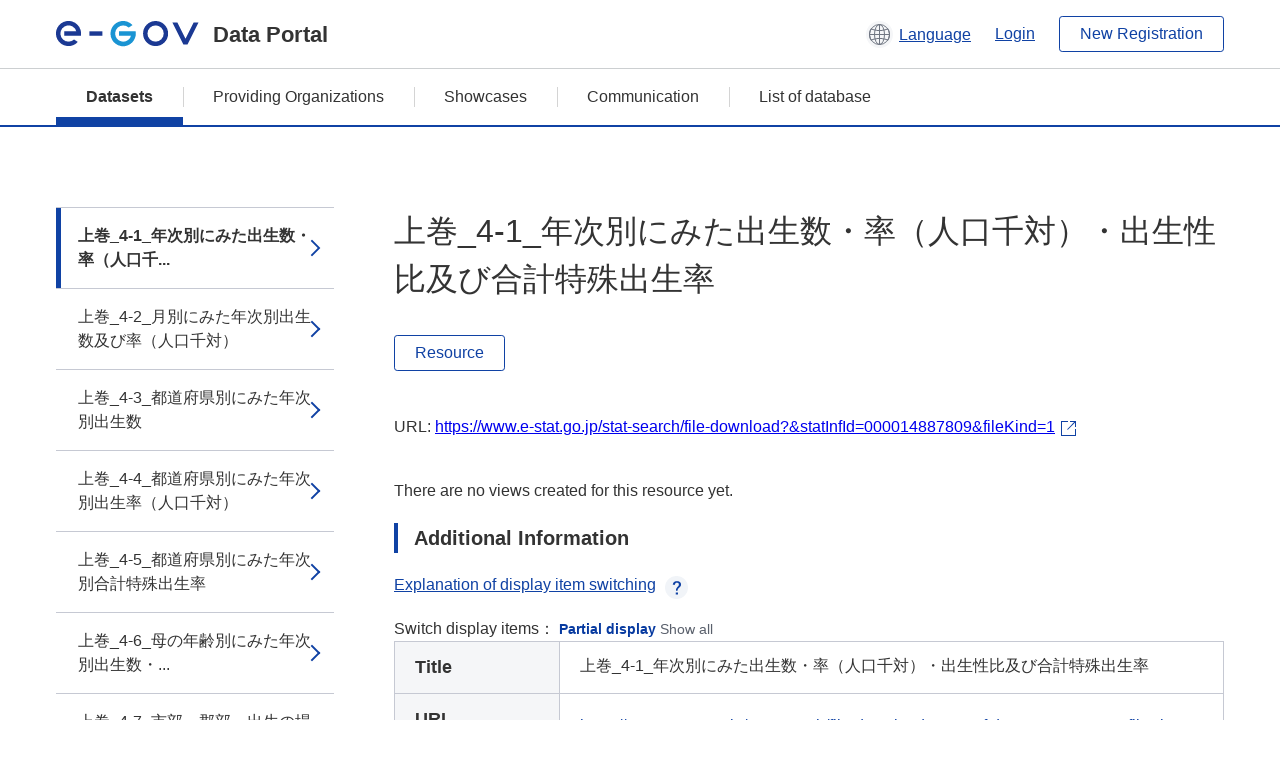

--- FILE ---
content_type: text/html; charset=utf-8
request_url: https://data.e-gov.go.jp/data/en/dataset/mhlw_20150902_0036/resource/a1f62886-6932-4151-98fa-d5a7cafe60a8?inner_span=True
body_size: 5643
content:
<!DOCTYPE html>
<!--[if IE 9]> <html lang="en" class="ie9"> <![endif]-->
<!--[if gt IE 8]><!--> <html lang="en"> <!--<![endif]-->
  <head>
    
  <meta charset="utf-8" />
      <meta name="generator" content="ckan 2.9.5" />
      <meta name="viewport" content="width=device-width">
  
  <meta name="description" content="データカタログに登録済みのデータセットのリソース詳細情報を表示します。" />
  <meta name="keywords" content="公共データ,オープンデータ,データカタログ,データセット,リソース" />


    <title>人口動態調査_人口動態統計_確定数_出生_年次_2011年 | 上巻_4-1_年次別にみた出生数・率（人口千対）・出生性比及び合計特殊出生率 | e-Govデータポータル</title>

    
    <link rel="shortcut icon" href="/data/base/images/favicon.ico" />
    
  
  
  
  


    
  
      
      
    
  
  <meta property="og:title" content="人口動態調査_人口動態統計_確定数_出生_年次_2011年 - 上巻_4-1_年次別にみた出生数・率（人口千対）・出生性比及び合計特殊出生率 - e-Govデータポータル">
  <meta property="og:description" content="">


    
    <link href="/data/webassets/ckanext-datasetslist-theme/637f4624_jquery-ui-min-css.css" rel="stylesheet"/>
<link href="/data/webassets/ckanext-datasetslist-theme/a8504815_datasetslist_theme_css.css" rel="stylesheet"/>
<link href="/data/webassets/ckanext-datasetslist-theme/088fc192_datasetslist_theme_form_tooltip_css.css" rel="stylesheet"/>
<link href="/data/webassets/vendor/bc192712_select2.css" rel="stylesheet"/>
<link href="/data/webassets/vendor/0b01aef1_font-awesome.css" rel="stylesheet"/>
<link href="/data/webassets/ckanext-datasetslist-theme/79ca7695_suggest_css.css" rel="stylesheet"/>
    
  </head>

  
  <body data-site-root="https://data.e-gov.go.jp/data/" data-locale-root="https://data.e-gov.go.jp/data/en/" >

    

    
        

<div id="blockskip">
  <a href="#contents">Go to main text of this page</a>
</div>
<header>
  <div class="header_title_container">
    <div class="header_title_inner header-image">
      <button class="header_menu_btn" id="header_menu_btn_01" aria-label="Menu" data-dialog="header_nav_area">
        <span class="menu_bar"></span>
        <span class="menu_bar"></span>
        <span class="menu_bar"></span>
        <span class="menu_label">Menu</span>
      </button>
  
    
      <a href="/data/en/" class="header_logo"><img src="/data/base/images/logo.svg" alt="e-Govデータポータル"></a>
      <span class="header_title">Data Portal</span>
    
  
      <div class="header_lang_wrapper">
        <a href="#" class="header_lang_link" role="button" aria-expanded="false" aria-controls="lang_menu_01" style="text-decoration: none;">
          <img class="icon_header_lang" src="/data/base/images/icon_header_lang.svg" alt="Image of language switching">
          <span class="only_pc lang_link" lang="en" style="margin-left: 0.15rem !important">Language</span>
        </a>
        <ul class="lang_menu" id="lang_menu_01" aria-label="Account menu">
          <li><a href="/data/ja/dataset/mhlw_20150902_0036/resource/a1f62886-6932-4151-98fa-d5a7cafe60a8?inner_span=True">日本語</a></li>
          <li><a href="/data/en/dataset/mhlw_20150902_0036/resource/a1f62886-6932-4151-98fa-d5a7cafe60a8?inner_span=True" lang="en">English</a></li>
        </ul>
      </div>
  
    
      <a href="https://data.e-gov.go.jp/info/en/keycloak/login" 
           class="header_link only_pc ml-0 pc-ml-6">
          Login
      </a>
    
      <button class="btn_normal only_pc ml-0 pc-ml-6" onclick="location.href='https://account.e-gov.go.jp/user/pre-registration/init?service_type=00'">New Registration</button>
    
  
    </div>
  </div>
  <div class="header_nav_container" id="header_nav_area" aria-labelledby="header_menu_btn_01">
    <nav class="header_nav">
      <div class="nav_header">
        <img class="header_menu_logo" src="/data/base/images/logo.svg" alt="e-Govデータポータル" tabindex="0">
        <button class="close_dialog close_dialog_btn">
          <span class="close_dialog_label">Close</span>
        </button>
      </div>
  
    
    
      <div class="nav_user_links">
        <a href="https://data.e-gov.go.jp/info/en/keycloak/login" class="header_link header_link_in_menu">Login</a>
      
        <a href="https://data.e-gov.go.jp/info/en/#" class="header_link header_link_in_menu">New Registration</a>
      
      </div>
  
      <ul class="nav_bar">
                <li class="active"><a href="/data/en/dataset/?organization=default">Datasets</a></li><li><a href="/data/en/organization/?q=default">Providing Organizations</a></li><li><a href="/data/en/showcase?organization=default">Showcases</a></li>
  

    
        <li><a href="https://data.e-gov.go.jp/info/en/communication/list">Communication</a></li>
        <li><a href="/info/databasesite">List of database</a></li>
  
      </ul>
      <ul class="nav_bottom_links">
        <li><a href="/info/about-site">About this site</a></li>
        <li><a href="/info/service-policy">Terms of Use</a></li>
        <li><a href="/info/help">Help</a></li>
        <li><a href="/info/terms">Terms and Conditions</a></li>
        <li><a href="/info/privacy-policy">Privacy Policy</a></li>
        <li><a href="/info/contacts">Contact Us</a></li>
        <li><a href="https://data.e-gov.go.jp/info/en/dashboard/metrics">Dashboard</a></li>
        <li><a href="/info/site-map">Site Map</a></li>
      </ul>
    
    </nav>
  </div>
</header>

    

    
    
      <main>
        
          <div class="contents_area flash-messages mb-5 pc-mb-5">
            
              
            
          </div>
        
      <div class="contents_area" id="contents">
    
      <!-- <div class="container"> -->
        

          <div class="row wrapper no-nav">

            


 
    


  
    <div class="side_menu_contents">
      <nav>
        
          
            <ul class="side_menu_link_list">
              
                <li class="side_menu_link_list_item active">
                  <a class="side_menu_link" href="/data/en/dataset/mhlw_20150902_0036/resource/a1f62886-6932-4151-98fa-d5a7cafe60a8?inner_span=True">上巻_4-1_年次別にみた出生数・率（人口千...</a>
                </li>
              
                <li class="side_menu_link_list_item">
                  <a class="side_menu_link" href="/data/en/dataset/mhlw_20150902_0036/resource/bc02bef1-cce4-4f51-a9e7-3b5dfbdfaa7e?inner_span=True">上巻_4-2_月別にみた年次別出生数及び率（人口千対）</a>
                </li>
              
                <li class="side_menu_link_list_item">
                  <a class="side_menu_link" href="/data/en/dataset/mhlw_20150902_0036/resource/462da5bc-6592-476c-ad41-87a2abed0e62?inner_span=True">上巻_4-3_都道府県別にみた年次別出生数</a>
                </li>
              
                <li class="side_menu_link_list_item">
                  <a class="side_menu_link" href="/data/en/dataset/mhlw_20150902_0036/resource/a13e95fc-faca-4278-8bd4-9e7d9df55abd?inner_span=True">上巻_4-4_都道府県別にみた年次別出生率（人口千対）</a>
                </li>
              
                <li class="side_menu_link_list_item">
                  <a class="side_menu_link" href="/data/en/dataset/mhlw_20150902_0036/resource/1dbae785-7d41-4a26-8f2b-a3177c1bfde0?inner_span=True">上巻_4-5_都道府県別にみた年次別合計特殊出生率</a>
                </li>
              
                <li class="side_menu_link_list_item">
                  <a class="side_menu_link" href="/data/en/dataset/mhlw_20150902_0036/resource/5cd1831d-8002-4bba-8f0f-d0f0f26403df?inner_span=True">上巻_4-6_母の年齢別にみた年次別出生数・...</a>
                </li>
              
                <li class="side_menu_link_list_item">
                  <a class="side_menu_link" href="/data/en/dataset/mhlw_20150902_0036/resource/869a3865-3877-405d-a46d-bef45b14ce10?inner_span=True">上巻_4-7_市部－郡部・出生の場所別にみた年次別出生数</a>
                </li>
              
                <li class="side_menu_link_list_item">
                  <a class="side_menu_link" href="/data/en/dataset/mhlw_20150902_0036/resource/b72caa2e-c105-4774-bcc1-7f55ff3a9350?inner_span=True">上巻_4-8_市部－郡部・出生の場所別にみた...</a>
                </li>
              
                <li class="side_menu_link_list_item">
                  <a class="side_menu_link" href="/data/en/dataset/mhlw_20150902_0036/resource/054c1c93-b85e-4130-80ce-07df009fa1c5?inner_span=True">上巻_4-9_都道府県（20大都市再掲）・出...</a>
                </li>
              
                <li class="side_menu_link_list_item">
                  <a class="side_menu_link" href="/data/en/dataset/mhlw_20150902_0036/resource/24fb26d5-5427-40ea-9d10-28ee24c5ce76?inner_span=True">上巻_4-10_都道府県（20大都市再掲）・...</a>
                </li>
              
                <li class="side_menu_link_list_item">
                  <a class="side_menu_link" href="/data/en/dataset/mhlw_20150902_0036/resource/7db122bd-c519-4ac3-8d24-5132402c876f?inner_span=True">上巻_4-11_出産順位別にみた年次別出生数及び百分率</a>
                </li>
              
                <li class="side_menu_link_list_item">
                  <a class="side_menu_link" href="/data/en/dataset/mhlw_20150902_0036/resource/1405ab85-4ccc-43b6-9a70-76e1cdbc0e02?inner_span=True">上巻_4-12_出生順位別にみた年次別出生数及び百分率</a>
                </li>
              
                <li class="side_menu_link_list_item">
                  <a class="side_menu_link" href="/data/en/dataset/mhlw_20150902_0036/resource/a24c8060-714a-4c45-be76-32408c3fa627?inner_span=True">上巻_4-13_都道府県（20大都市再掲）・...</a>
                </li>
              
                <li class="side_menu_link_list_item">
                  <a class="side_menu_link" href="/data/en/dataset/mhlw_20150902_0036/resource/b001aaf0-a46c-4c6f-a385-00f66c658902?inner_span=True">上巻_4-14_都道府県（20大都市再掲）・...</a>
                </li>
              
                <li class="side_menu_link_list_item">
                  <a class="side_menu_link" href="/data/en/dataset/mhlw_20150902_0036/resource/9684526a-eb48-4341-89b5-f6b593a7ec5b?inner_span=True">上巻_4-15_出生順位別にみた母の年齢別出生数及び百分率</a>
                </li>
              
                <li class="side_menu_link_list_item">
                  <a class="side_menu_link" href="/data/en/dataset/mhlw_20150902_0036/resource/d5bae881-15d5-43b4-b4ab-a7843e7bd8a2?inner_span=True">上巻_4-16_出産順位別にみた母の年齢別出生数及び百分率</a>
                </li>
              
                <li class="side_menu_link_list_item">
                  <a class="side_menu_link" href="/data/en/dataset/mhlw_20150902_0036/resource/0524ec51-4205-4b0c-9db8-9b8bce10ceda?inner_span=True">上巻_4-17_出生順位別にみた年次別母の年齢別出生数</a>
                </li>
              
                <li class="side_menu_link_list_item">
                  <a class="side_menu_link" href="/data/en/dataset/mhlw_20150902_0036/resource/86c01533-dbb7-4628-9f3e-f5bc6ece9b57?inner_span=True">上巻_4-18_出生順位別にみた年次別母の年齢別出生率</a>
                </li>
              
                <li class="side_menu_link_list_item">
                  <a class="side_menu_link" href="/data/en/dataset/mhlw_20150902_0036/resource/a3f0c667-595c-4fce-a726-580f71d84010?inner_span=True">上巻_4-19_出生順位別にみた年次別母の平均年齢</a>
                </li>
              
                <li class="side_menu_link_list_item">
                  <a class="side_menu_link" href="/data/en/dataset/mhlw_20150902_0036/resource/a01134d3-94b8-46ee-b7b9-46169ce64d3e?inner_span=True">上巻_4-20_出生順位別にみた年次別父の平均年齢</a>
                </li>
              
                <li class="side_menu_link_list_item">
                  <a class="side_menu_link" href="/data/en/dataset/mhlw_20150902_0036/resource/5ae0dc5b-fc43-4b4d-ace6-ae4034126dc6?inner_span=True">上巻_4-21_出生順位・都道府県（20大都...</a>
                </li>
              
                <li class="side_menu_link_list_item">
                  <a class="side_menu_link" href="/data/en/dataset/mhlw_20150902_0036/resource/ee69fe43-3902-4629-b03e-18d442de4baa?inner_span=True">上巻_4-22_父母が結婚生活に入ってから出...</a>
                </li>
              
                <li class="side_menu_link_list_item">
                  <a class="side_menu_link" href="/data/en/dataset/mhlw_20150902_0036/resource/c3a0a829-6435-4ddb-b166-35d01932ebcd?inner_span=True">上巻_4-23_世帯の主な仕事別にみた出生順...</a>
                </li>
              
                <li class="side_menu_link_list_item">
                  <a class="side_menu_link" href="/data/en/dataset/mhlw_20150902_0036/resource/c13e0460-0df3-4c40-9afa-65ae5ae31a77?inner_span=True">上巻_4-24_妊娠期間別にみた年次別出生数及び百分率</a>
                </li>
              
                <li class="side_menu_link_list_item">
                  <a class="side_menu_link" href="/data/en/dataset/mhlw_20150902_0036/resource/6c83acd7-3917-49e4-82e2-43ab2b77c462?inner_span=True">上巻_4-25_性・出生時の体重別にみた年次...</a>
                </li>
              
                <li class="side_menu_link_list_item">
                  <a class="side_menu_link" href="/data/en/dataset/mhlw_20150902_0036/resource/dcf313f2-bbd3-4bb9-a409-cc0680ea8087?inner_span=True">上巻_4-25_性・出生時の体重別にみた年次...</a>
                </li>
              
                <li class="side_menu_link_list_item">
                  <a class="side_menu_link" href="/data/en/dataset/mhlw_20150902_0036/resource/cdc75711-d847-4a21-b858-8b05aff16c9a?inner_span=True">上巻_4-26_都道府県（20大都市再掲）・...</a>
                </li>
              
                <li class="side_menu_link_list_item">
                  <a class="side_menu_link" href="/data/en/dataset/mhlw_20150902_0036/resource/a9166fcc-aff3-4f65-86b6-c0235c6f9556?inner_span=True">上巻_4-27_単産－複産・性別にみた出生時...</a>
                </li>
              
                <li class="side_menu_link_list_item">
                  <a class="side_menu_link" href="/data/en/dataset/mhlw_20150902_0036/resource/0ec83b52-e279-4bcf-aa54-a7e532ea2fcf?inner_span=True">上巻_4-28_母の年齢・単産－複産・性別に...</a>
                </li>
              
                <li class="side_menu_link_list_item">
                  <a class="side_menu_link" href="/data/en/dataset/mhlw_20150902_0036/resource/2db882aa-e03d-4277-98f8-46f1181b6657?inner_span=True">上巻_4-29_嫡出子－嫡出でない子別にみた...</a>
                </li>
              
                <li class="side_menu_link_list_item">
                  <a class="side_menu_link" href="/data/en/dataset/mhlw_20150902_0036/resource/62dc5c24-92d1-479e-8181-930ec8076007?inner_span=True">上巻_4-30_性・年次別にみた嫡出でない子の出生数及び割合</a>
                </li>
              
                <li class="side_menu_link_list_item">
                  <a class="side_menu_link" href="/data/en/dataset/mhlw_20150902_0036/resource/cd982f1c-fe4e-4816-84b1-b2ad66fcf332?inner_span=True">上巻_4-31_母の年齢・年次別にみた嫡出で...</a>
                </li>
              
                <li class="side_menu_link_list_item">
                  <a class="side_menu_link" href="/data/en/dataset/mhlw_20150902_0036/resource/e6abae82-7f60-4582-b1f2-9aa197758e7f?inner_span=True">上巻_4-32_父母の国籍別にみた年次別出生数及び百分率</a>
                </li>
              
                <li class="side_menu_link_list_item">
                  <a class="side_menu_link" href="/data/en/dataset/mhlw_20150902_0036/resource/412e5ff2-3bce-4bda-b069-a1feb62ab9ef?inner_span=True">上巻_4-33_父母の国籍別にみた都道府県（...</a>
                </li>
              
                <li class="side_menu_link_list_item">
                  <a class="side_menu_link" href="/data/en/dataset/mhlw_20150902_0036/resource/9cf72d39-e64d-49de-8e15-2ba82fb8da66?inner_span=True">上巻_4-34_父母の国籍別にみた都道府県（...</a>
                </li>
              
                <li class="side_menu_link_list_item">
                  <a class="side_menu_link" href="/data/en/dataset/mhlw_20150902_0036/resource/14c925f7-34c1-4371-a388-c7ac4ecc667b?inner_span=True">上巻_4-35_性・出生時の身長別にみた年次...</a>
                </li>
              
                <li class="side_menu_link_list_item">
                  <a class="side_menu_link" href="/data/en/dataset/mhlw_20150902_0036/resource/09c8ceb9-8809-45a4-8eaf-98948ae56e99?inner_span=True">上巻_4-36_単産－複産（複産の種類・出生...</a>
                </li>
              
                <li class="side_menu_link_list_item">
                  <a class="side_menu_link" href="/data/en/dataset/mhlw_20150902_0036/resource/86d00269-a1ce-4bbf-9367-4b31000ac3ef?inner_span=True">上巻_4-37_都道府県別にみた単産－複産（...</a>
                </li>
              
                <li class="side_menu_link_list_item">
                  <a class="side_menu_link" href="/data/en/dataset/mhlw_20150902_0036/resource/de3b1451-29ac-4577-bc61-e965f096b310?inner_span=True">上巻_4-38_都道府県別にみた複産の種類別分娩件数百分率</a>
                </li>
              
                <li class="side_menu_link_list_item">
                  <a class="side_menu_link" href="/data/en/dataset/mhlw_20150902_0036/resource/4bca096b-b1f3-4006-a3a8-2dab822f7e24?inner_span=True">中巻_1_出生数，出生の場所・都道府県・市部...</a>
                </li>
              
                <li class="side_menu_link_list_item">
                  <a class="side_menu_link" href="/data/en/dataset/mhlw_20150902_0036/resource/a9a2b666-6ae7-4805-87b3-06e0f6bc1d7f?inner_span=True">中巻_2_出生数，性・出生月・市部－郡部（全...</a>
                </li>
              
                <li class="side_menu_link_list_item">
                  <a class="side_menu_link" href="/data/en/dataset/mhlw_20150902_0036/resource/e7c4356f-af6b-49b0-8693-afab60308766?inner_span=True">中巻_3_出生数，性・出産順位・都道府県（20大都市再掲）別</a>
                </li>
              
                <li class="side_menu_link_list_item">
                  <a class="side_menu_link" href="/data/en/dataset/mhlw_20150902_0036/resource/b00a13cc-4f13-4388-84c0-1984cef8f6a7?inner_span=True">中巻_4_出生数，性・出生月・出生順位・母の...</a>
                </li>
              
                <li class="side_menu_link_list_item">
                  <a class="side_menu_link" href="/data/en/dataset/mhlw_20150902_0036/resource/af700b04-2a72-4f80-96e4-db29b2607ef0?inner_span=True">中巻_5_出生数，性・母の年齢（５歳階級）・都道府県別</a>
                </li>
              
                <li class="side_menu_link_list_item">
                  <a class="side_menu_link" href="/data/en/dataset/mhlw_20150902_0036/resource/927a58f6-24ba-46c6-bc15-706a6d4df76b?inner_span=True">中巻_6_出生数，性・母の年齢（５歳階級）・出産順位別</a>
                </li>
              
                <li class="side_menu_link_list_item">
                  <a class="side_menu_link" href="/data/en/dataset/mhlw_20150902_0036/resource/a2cc1f5f-5fb3-442d-adcb-cb08eeb7c6e2?inner_span=True">中巻_7_出生数，性・母の年齢（各歳）・出生...</a>
                </li>
              
                <li class="side_menu_link_list_item">
                  <a class="side_menu_link" href="/data/en/dataset/mhlw_20150902_0036/resource/5dac5fb5-be34-45c0-811d-db97286642b2?inner_span=True">中巻_8_嫡出出生数，父の年齢（各歳）・母の...</a>
                </li>
              
                <li class="side_menu_link_list_item">
                  <a class="side_menu_link" href="/data/en/dataset/mhlw_20150902_0036/resource/3a3f937e-274c-451a-b92f-754510ebf4c4?inner_span=True">中巻_9_嫡出出生数，結婚生活に入った年・母...</a>
                </li>
              
                <li class="side_menu_link_list_item">
                  <a class="side_menu_link" href="/data/en/dataset/mhlw_20150902_0036/resource/3f2d104b-2423-4c5c-a0f1-8edb01d9b135?inner_span=True">中巻_10_出生数，母の年齢（５歳階級）・出...</a>
                </li>
              
                <li class="side_menu_link_list_item">
                  <a class="side_menu_link" href="/data/en/dataset/mhlw_20150902_0036/resource/dc7aec29-a9f5-4702-a081-3c38d4cacc37?inner_span=True">中巻_11_出生数，出生時の体重；出生時の平...</a>
                </li>
              
                <li class="side_menu_link_list_item">
                  <a class="side_menu_link" href="/data/en/dataset/mhlw_20150902_0036/resource/281e792d-7445-4685-a2d4-f8a15de074d4?inner_span=True">中巻_12_出生数，出生時の体重；出生時の平...</a>
                </li>
              
                <li class="side_menu_link_list_item">
                  <a class="side_menu_link" href="/data/en/dataset/mhlw_20150902_0036/resource/ed1e8fc2-683e-4d6a-b2da-323578230971?inner_span=True">中巻_13_出生数，出生時の体重；出生時の平...</a>
                </li>
              
                <li class="side_menu_link_list_item">
                  <a class="side_menu_link" href="/data/en/dataset/mhlw_20150902_0036/resource/0cc567f5-98da-47e7-8fa6-b5c69850c530?inner_span=True">中巻_14_出生数，出生時の体重；出生時の平...</a>
                </li>
              
                <li class="side_menu_link_list_item">
                  <a class="side_menu_link" href="/data/en/dataset/mhlw_20150902_0036/resource/54c6b4ed-34a4-4f3b-bf98-b8a6961920a2?inner_span=True">中巻_15_出生数，出生時の体重；出生時の平...</a>
                </li>
              
                <li class="side_menu_link_list_item">
                  <a class="side_menu_link" href="/data/en/dataset/mhlw_20150902_0036/resource/3ee9a1e9-220a-40fa-bae3-105124cbef06?inner_span=True">中巻_16_出生数，出生時の身長；出生時の平...</a>
                </li>
              
                <li class="side_menu_link_list_item">
                  <a class="side_menu_link" href="/data/en/dataset/mhlw_20150902_0036/resource/38ed5b7b-40bd-492c-9fb0-0e4eca99e744?inner_span=True">中巻_17_嫡出出生数，結婚期間・母の年齢（...</a>
                </li>
              
                <li class="side_menu_link_list_item">
                  <a class="side_menu_link" href="/data/en/dataset/mhlw_20150902_0036/resource/e7d408fb-f4ee-44a2-b533-4fee44e2f56f?inner_span=True">中巻_18_出生数，性・母の年齢（５歳階級）...</a>
                </li>
              
            </ul>
          
        
      </nav>
    </div>
  

  


 
          </div>

          
              <!--<div class="primary col-sm-9 col-xs-12" role="main">-->
                
              <div class="main_contents">
                
  
    <section class="module module-resource" role="complementary">
      
      <div class="module-content">
        <div class="actions pc_align_right mb-0 pc-mb-0">
          
          
            
  
            
            
  

          
          
        </div>
        
          
            
          
          
            <h1 class="page_title mt-0 pc-mt-0 mb-8 pc-mb-8">上巻_4-1_年次別にみた出生数・率（人口千対）・出生性比及び合計特殊出生率</h1>
          

          
              
                  <a class="btn btn_normal mt-0 pc-mt-0 mb-5 pc-mb-5 resource-type-None resource-url-analytics" href="https://www.e-stat.go.jp/stat-search/file-download?&amp;statInfId=000014887809&amp;fileKind=1" target="_blank">
                    
                      Resource
                    
                  </a>
            

           <br /><br />

          
            
              <div class="text-muted ellipsis" style="margin-bottom:10px; word-break: break-all; display: flex;">
                
                <span class="link_accessory_text mt-0 pc-mt-0 mb-5 pc-mb-5">
                  URL:
                  <a class="resource-url-analytics" href="https://www.e-stat.go.jp/stat-search/file-download?&amp;statInfId=000014887809&amp;fileKind=1" title="https://www.e-stat.go.jp/stat-search/file-download?&amp;statInfId=000014887809&amp;fileKind=1">
                    https://www.e-stat.go.jp/stat-search/file-download?&amp;statInfId=000014887809&amp;fileKind=1
                  </a>
                </span>
                
                  <div class="link_accessory_icon"></div>
                
              </div>
            
          
          <div class="prose notes" property="rdfs:label">
            
              <p class="text mt-5 pc-mt-5 mb-5 pc-mb-5"> </p>
            
            
            
          </div>
        
      
      
      
        
          
          

        
          
            <div class="resource-view">
              
              
              
                
                <div class="data-viewer-info">
                  <p>There are no views created for this resource yet.</p>
                  
                </div>
              
            </div>
          
        </div>
      
      
      
      
    </section>
  


                
  
    
      <section class="module">
        
  
  
        <div class="module-content">
          <h2 class="page_title_icon mt-5 pc-mt-5 mb-5 pc-mb-5">Additional Information</h2>
          <ul class="checkbox_list mt-5 pc-mt-5 mb-0 pc-mb-0" role="group">
            <div class="link_accordion link_accordion_rear mt-5 pc-mt-5 mb-5 pc-mb-5 ml-0 pc-ml-0">
              <a class="link_accordion_handle" role="button" aria-expanded="false" aria-controls="link_accordion_content02" aria-label="Button to open explanation about switching display items" tabindex="0">
                <img class="link_accordion_icon_image" src="/data/base/images/icon_question_mark.svg" alt="Button to open explanation about switching display items">
                Explanation of display item switching
              </a>
              <div id="link_accordion_content02" class="link_accordion_content mt-0 pc-mt-0 mb-0 pc-mb-0">
                <div class="arrow_up"></div>
                <div class="link_accordion_content_inner">
                  <p class="text mt-0 pc-mt-0 mb-0 pc-mb-0">
                    You can switch the metadata items displayed in the detailed information.<br>Display partial: Displays only the e-Gov Data Portal standard metadata items (item names are displayed in bold).<br>Display all: Displays all metadata items including items in the local government standard ODS open data list.
                  </p>
                </div>
              </div>
            </div>
            <li>Switch display items：
              <input type="radio" id="metadata_detail_toggle_min" name="metadata_detail_toggle" class="metadata_detail_toggle" data-module="metadata_detail_toggle" checked>
              <label for="metadata_detail_toggle_min">Partial display</label>
              <input type="radio" id="metadata_detail_toggle_max" name="metadata_detail_toggle" class="metadata_detail_toggle" data-module="metadata_detail_toggle">
              <label for="metadata_detail_toggle_max">Show all</label>
            </li>
          </ul>
          <table class="table_vertical mt-0 pc-mt-0 mb-0 pc-mb-0" data-module="table-toggle-more">
            <tbody>
              <tr class="metadata_basic_field">
                <th class="pc_percentage_20" scope="row">Title</th>
                <td>上巻_4-1_年次別にみた出生数・率（人口千対）・出生性比及び合計特殊出生率</td>
              </tr>
              <tr class="metadata_basic_field">
                <th scope="row">URL</th>
                <td>
                  
                    


    <a class="link_accessory mt-2 pc-mt-2 mb-2 pc-mb-2" href="https://www.e-stat.go.jp/stat-search/file-download?&amp;statInfId=000014887809&amp;fileKind=1" target="_blank" style="display: flex;">
        <span>https://www.e-stat.go.jp/stat-search/file-download?&amp;statInfId=000014887809&amp;fileKind=1</span>
        <div class="link_accessory_icon"></div>
    </a>

                  
                </td>
              </tr>
              <tr class="metadata_basic_field">
                <th scope="row">Description</th>
                <td> </td>
              </tr>
              <tr class="metadata_basic_field">
                <th scope="row">Format</th>
                <td>CSV</td>
              </tr>
              <tr class="metadata_basic_field">
                <th scope="row">File Size</th>
                <td>
                    
                        
                    
                        
                    
                        
                    
                        
                    
                        
                    
                        
                    
                        
                    
                </td>
              </tr>
              <tr class="metadata_basic_field">
                <th scope="row">Last Modified Date</th>
                <td></td>
              </tr>
              <tr class="metadata_basic_field">
                <th scope="row">License</th>
                <td>CC BY</td>
              </tr>
              <tr class="metadata_detail_field hide">
                <th scope="row" aria-label="Local Government Standard ODS Open Data List Items Status">Status</th>
                <td></td>
              </tr>
              <tr class="metadata_detail_field hide">
                <th scope="row" aria-label="Local Government Standard ODS Open Data List Items Terms and Conditions">Terms and Conditions</th>
                <td></td>
              </tr>
              <tr class="metadata_detail_field hide">
                <th scope="row" aria-label="Local Government Standard ODS Open Data List Items Related Documents">Related Documents</th>
                <td></td>
              </tr>
              <tr class="metadata_basic_field">
                <th scope="row">Copyright</th>
                <td></td>
              </tr>
              <tr class="metadata_basic_field">
                <th scope="row">Language</th>
                <td>
                    
                        
                    
                        
                            ja
                        
                    
                        
                    
                        
                    
                        
                    
                        
                    
                        
                    
                </td>
              </tr>
              <tr class="metadata_detail_field hide">
                <th scope="row" aria-label="Local Government Standard ODS Open Data List Items Compliant Standard">Compliant Standard</th>
                <td></td>
              </tr>
              <tr class="metadata_detail_field hide">
                <th scope="row" aria-label="Local Government Standard ODS Open Data List Items API Availability">API Availability</th>
                <td></td>
              </tr>
              
              
              

              
            </tbody>
          </table>
        </div>
        

      </section>
    
  

              </div>
            



        
      <!-- </div> -->
    </div>
  </main>
  

  
      <footer>
    <div class="footer_inner">
        <ul class="footer_items mt-0 pc-mt-0 mb-2 pc-mb-4">
            <li><a href="/info/about-site">About this site</a></li>
            <li><a href="/info/service-policy">Terms of Use</a></li>
            <li><a href="/info/help">Help</a></li>
            <li><a href="/info/terms">Terms and Conditions</a></li>
            <li><a href="/info/privacy-policy">Privacy Policy</a></li>
            <li><a href="/info/contacts">Contact Us</a></li>
            <li><a href="https://data.e-gov.go.jp/info/en/dashboard/metrics">Dashboard</a></li>
            <li><a href="/info/site-map">Site Map</a></li>
        </ul>
        <p class="copy_right" lang="en">Copyright © Digital Agency All Rights Reserved.</p>
    </div>
</footer>
    <div>
      <a class="to_pagetop" role="button" href="#contents">ページトップへ移動</a>
    </div>


  
  
  
    
  
  
  
    
  
  
  
  
  
  


      

    
    
    
    <script src="/data/webassets/vendor/d8ae4bed_jquery.js" type="text/javascript"></script>
<script src="/data/webassets/vendor/fb6095a0_vendor.js" type="text/javascript"></script>
<script src="/data/webassets/vendor/580fa18d_bootstrap.js" type="text/javascript"></script>
<script src="/data/webassets/base/8597cdcc_main.js" type="text/javascript"></script>
<script src="/data/webassets/base/19c28fdb_ckan.js" type="text/javascript"></script>
<script src="/data/webassets/base/cd2c0272_tracking.js" type="text/javascript"></script>
<script src="/data/webassets/ckanext-datasetslist-theme/9cad9e6d_datasetslist_theme_js.js" type="text/javascript"></script>
<script src="/data/webassets/ckanext-datasetslist-theme/169dffff_datasetslist_theme_form_tooltip_js.js" type="text/javascript"></script>
<script src="/data/webassets/ckanext-datasetslist-theme/4d255bdc_typeahead_js.js" type="text/javascript"></script>
<script src="/data/webassets/ckanext-datasetslist-theme/f831a5b6_suggest_js.js" type="text/javascript"></script>
<script src="/data/webassets/ckanext-datasetslist-theme/ab1b9d49_rating_js.js" type="text/javascript"></script>
<script src="/data/webassets/ckanext-datasetslist-theme/dec0930d_get_template_js.js" type="text/javascript"></script>
  </body>
</html>